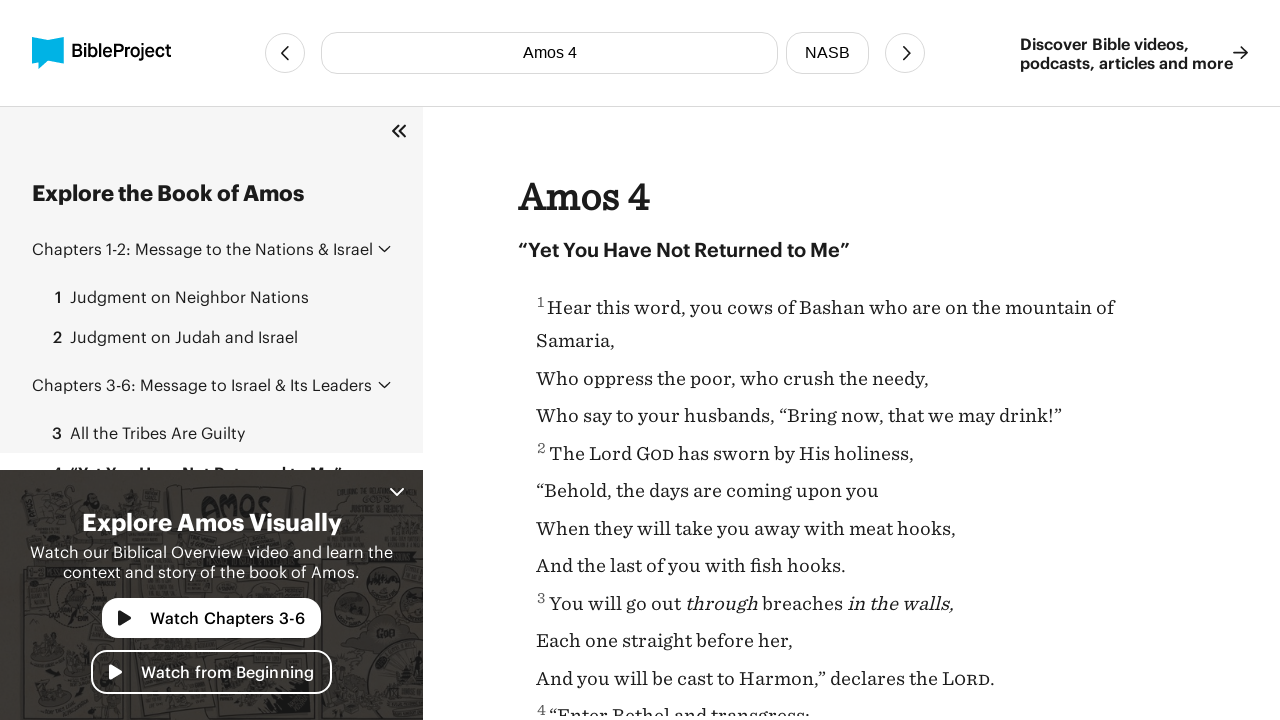

--- FILE ---
content_type: text/html
request_url: https://bibleproject.com/bible/nasb/amos/4/
body_size: 5478
content:
<!DOCTYPE html>
<html lang="en">
  <head>
    <meta charset="UTF-8" />
    <meta name="viewport" content="width=device-width, initial-scale=1.0" />
    <title>Amos 4 NASB - “Yet You Have Not Returned to Me” - BibleProject</title>
    <meta name="description" content="“Yet You Have Not Returned to Me”Hear this word, you cows of Bashan who are on the mountain of Samaria,Who oppress the poor, who crush the needy,Who say to your husbands, “Bring now, that we may drink" />
    
    <script>( function ( w, d, s, l, i ) {
        w[ l ]=w[ l ]||[]; w[ l ].push( {
          'gtm.start':
            new Date().getTime(), event: 'gtm.js'
        } ); var f=d.getElementsByTagName( s )[ 0 ],
          j=d.createElement( s ), dl=l!='dataLayer'? '&l='+l:''; j.async=true; j.src=
            'https://www.googletagmanager.com/gtm.js?id='+i+dl; f.parentNode.insertBefore( j, f );
      } )( window, document, 'script', 'dataLayer', 'GTM-PJ28WZ9' );</script>
    
    <meta
      property="og:image"
      content="https://d1bsmz3sdihplr.cloudfront.net/media/favicons/2020/social-preview.jpg"
    />
    <meta
      property="og:image:secure_url"
      content="https://d1bsmz3sdihplr.cloudfront.net/media/favicons/2020/social-preview.jpg"
    />
    <meta property="og:description" content="“Yet You Have Not Returned to Me”Hear this word, you cows of Bashan who are on the mountain of Samaria,Who oppress the poor, who crush the needy,Who say to your husbands, “Bring now, that we may drink" />
    <meta property="og:image:type" content="image/jpg" />
    <meta property="og:image:width" content="200" />
    <meta property="og:image:height" content="200" />
    <meta property="og:title" content="Bible Project: Book of Amos 4 - New American Standard Bible" />
    <meta property="og:type" content="website" />
    <meta property="og:url" content="https://www.bibleproject.com/bible/nasb/amos/4" />
    <meta property="og:site_name" content="BibleProject" />
    <meta name="twitter:card" content="summary" />
    <meta name="twitter:description" content="“Yet You Have Not Returned to Me”Hear this word, you cows of Bashan who are on the mountain of Samaria,Who oppress the poor, who crush the needy,Who say to your husbands, “Bring now, that we may drink" />
    <meta name="twitter:site" content="@bibleproject" />
    <meta name="twitter:title" content="Amos 4 (NASB)" />
    <meta name="twitter:url" content="https://www.bibleproject.com/bible/nasb/amos/4" />
    <script>
      globalThis.__BIBLE_QUERY__ = JSON.parse(`{"book":{"name":"Amos","slug":"amos"},"chapter":4,"translation":{"name":"NASB","slug":"nasb"}}`);
    </script>
    

    <script type="module" crossorigin src="/bible/assets/data-DGtcOUf9.js"></script>
    <script type="module" crossorigin src="/bible/assets/index-Bg9P4FnB.js"></script>
    <script type="module" crossorigin src="/bible/assets/bible-reader-D92QRNLG.js"></script>
    <link rel="stylesheet" crossorigin href="/bible/assets/index-D2ef9xra.css">
    <link rel="stylesheet" crossorigin href="/bible/assets/bible-reader-B3H_0clu.css">
  </head>
  <body>
    
    <noscript><iframe src="https://www.googletagmanager.com/ns.html?id=GTM-PJ28WZ9" height="0" width="0"
        style="display:none;visibility:hidden"></iframe></noscript>
    

    <div class="Page" id="Page">
      <header class="Header" part="header">
        <div class="Header__content">
          <div class="Header__leading">
            <a aria-label="BibleProject" class="Header__logo" href="/">
              <img
                alt=""
                src="https://ik.imagekit.io/bpweb1/web/media/Brand/logoicontextdark.svg?tr=q-65"
              />
            </a>
          </div>
          <div class="Header__navigation">
            <bible-navigation class="BibleNavigation" part="bible-navigation">
              
              <a
                aria-label="Previous Chapter"
                class="BibleNavigation__arrow"
                part="bible-navigation-arrow"
                href="/bible/nasb/amos/3"
                title="Amos 3"
              ></a>
              <div
                class="BibleNavigation__pickers"
                part="bible-navigation-pickers"
              >
                
                <bible-navigation-query-button
                  class="BibleNavigation__picker"
                  part="bible-navigation-picker"
                ></bible-navigation-query-button>
                
                <bible-navigation-translation-button
                  class="BibleNavigation__picker"
                  part="bible-navigation-picker"
                ></bible-navigation-translation-button>
              </div>
              
              <a
                aria-label="Next Chapter"
                class="BibleNavigation__arrow"
                href="/bible/nasb/amos/5"
                title="Amos 5"
              ></a>
            </bible-navigation>
          </div>
          <div class="Header__trailing" part="header-trailing">
            <a class="Header__cta" href="/" part="header-cta">
              Discover Bible videos, <br />podcasts, articles and more
              <img alt="" src="data:image/svg+xml,%3csvg%20width='15'%20height='14'%20viewBox='0%200%2015%2014'%20fill='none'%20xmlns='http://www.w3.org/2000/svg'%3e%3cpath%20d='M8.82812%200.482433L14.6719%206.06056C14.8379%206.22657%2014.9375%206.42579%2014.9375%206.65821C14.9375%206.85743%2014.8379%207.05665%2014.6719%207.22267L8.82812%2012.8008C8.5293%2013.0996%207.99805%2013.0996%207.69922%2012.7676C7.40039%2012.4688%207.40039%2011.9375%207.73242%2011.6387L12.1484%207.45509H0.859375C0.394531%207.45509%200.0625%207.08986%200.0625%206.65821C0.0625%206.19337%200.394531%205.86134%200.859375%205.86134H12.1484L7.73242%201.64454C7.40039%201.34571%207.40039%200.814464%207.69922%200.515636C7.99805%200.183605%208.49609%200.183605%208.82812%200.482433Z'%20fill='%231B1B1B'/%3e%3c/svg%3e" />
            </a>
          </div>
        </div>
      </header>
      <div class="PageContent" part="page-content">
        <bible-book-explore
          class="BibleBookExplore"
          id="BibleBookExplore"
          part="bible-book-explore"
        >
          <bible-video-player
            book="Amos"
            cta="Watch Chapters 3-6"
            id="BibleVideoPlayer"
            video-id="156"
            video-mux-id="MntqpD8nPSJPa9ggfjOoMcth2PoZzbcezAJNCqLSWKs"
            video-start="147"
            video-thumbnail="https://image.mux.com/MntqpD8nPSJPa9ggfjOoMcth2PoZzbcezAJNCqLSWKs/thumbnail.jpg?time&#x3D;433&amp;width&#x3D;600"
            video-title="Amos"
            class="bible-video-player video_player--is-inactive video_player--is-active"
            part="bible-video-player"
          ></bible-video-player>
          <div
            class="BibleBookExplore__list"
            id="BibleBookExploreList"
            part="bible-book-explore-list"
          >
            <div class="BibleBookExplore__title">
              Explore the Book of Amos
            </div>

            <p
              class="BibleBookExplore__description"
              part="bible-book-explore-description"
            >
              Explore the context and learn about the different movements in the
              book of Jeremiah in our Biblical Overview Videos.
              <a href="/explore/" title="Explore all our videos">
                Explore all our videos
              </a>
            </p>
            <p
              class="BibleBookExplore__subtitle"
              part="bible-book-explore-subtitle"
            >
              Navigate the Chapters
            </p>

            <div
              class="BibleBookExplore__sections"
              part="bible-book-explore-sections"
            >
              <bible-book-explore-section
                class="BibleBookExplore__section"
                part="bible-book-explore-section"
              >
                <h3
                  class="BibleBookExplore__section_title"
                  part="bible-book-explore-section-title"
                >
                  <button
                    aria-controls="book-explore-chapters-1-2"
                    aria-expanded="false"
                    id="book-explore-section-1-2"
                  >
                    <strong>Chapters 1-2:</strong> Message to the Nations &amp; Israel
                  </button>
                  <img alt="" src="data:image/svg+xml,%3csvg%20width='13'%20height='7'%20viewBox='0%200%2013%207'%20fill='none'%20xmlns='http://www.w3.org/2000/svg'%3e%3cpath%20d='M12.1875%205.5078L6.96486%200.503893C6.80079%200.367175%206.63673%200.312487%206.50001%200.312487C6.33595%200.312487%206.17189%200.367175%206.03517%200.47655L0.785169%205.5078C0.511732%205.75389%200.511732%206.19139%200.757825%206.43749C1.00392%206.71092%201.44142%206.71092%201.68751%206.46483L6.50001%201.87108L11.2852%206.46483C11.5313%206.71092%2011.9688%206.71092%2012.2149%206.43749C12.461%206.19139%2012.461%205.75389%2012.1875%205.5078Z'%20fill='%231B1B1B'/%3e%3c/svg%3e" />
                </h3>
                <div
                  aria-describedby="book-explore-section-1-2"
                  class="BibleBookExplore__chapters"
                  part="bible-book-explore-chapters"
                  id="book-explore-chapters-1-2"
                >
                  <a aria-current="false" href="/bible/nasb/amos/1">
                    <strong>1</strong> Judgment on Neighbor Nations
                  </a>
                  <a aria-current="false" href="/bible/nasb/amos/2">
                    <strong>2</strong> Judgment on Judah and Israel
                  </a>
                </div>
              </bible-book-explore-section>
              <bible-book-explore-section
                class="BibleBookExplore__section"
                part="bible-book-explore-section"
              >
                <h3
                  class="BibleBookExplore__section_title"
                  part="bible-book-explore-section-title"
                >
                  <button
                    aria-controls="book-explore-chapters-3-6"
                    aria-expanded="true"
                    id="book-explore-section-3-6"
                  >
                    <strong>Chapters 3-6:</strong> Message to Israel &amp; Its Leaders
                  </button>
                  <img alt="" src="data:image/svg+xml,%3csvg%20width='13'%20height='7'%20viewBox='0%200%2013%207'%20fill='none'%20xmlns='http://www.w3.org/2000/svg'%3e%3cpath%20d='M12.1875%205.5078L6.96486%200.503893C6.80079%200.367175%206.63673%200.312487%206.50001%200.312487C6.33595%200.312487%206.17189%200.367175%206.03517%200.47655L0.785169%205.5078C0.511732%205.75389%200.511732%206.19139%200.757825%206.43749C1.00392%206.71092%201.44142%206.71092%201.68751%206.46483L6.50001%201.87108L11.2852%206.46483C11.5313%206.71092%2011.9688%206.71092%2012.2149%206.43749C12.461%206.19139%2012.461%205.75389%2012.1875%205.5078Z'%20fill='%231B1B1B'/%3e%3c/svg%3e" />
                </h3>
                <div
                  aria-describedby="book-explore-section-3-6"
                  class="BibleBookExplore__chapters"
                  part="bible-book-explore-chapters"
                  id="book-explore-chapters-3-6"
                >
                  <a aria-current="false" href="/bible/nasb/amos/3">
                    <strong>3</strong> All the Tribes Are Guilty
                  </a>
                  <a aria-current="page" href="/bible/nasb/amos/4">
                    <strong>4</strong> “Yet You Have Not Returned to Me”
                  </a>
                  <a aria-current="false" href="/bible/nasb/amos/5">
                    <strong>5</strong> “Seek Me that You May Live”
                  </a>
                  <a aria-current="false" href="/bible/nasb/amos/6">
                    <strong>6</strong> “Those at Ease in Zion”
                  </a>
                </div>
              </bible-book-explore-section>
              <bible-book-explore-section
                class="BibleBookExplore__section"
                part="bible-book-explore-section"
              >
                <h3
                  class="BibleBookExplore__section_title"
                  part="bible-book-explore-section-title"
                >
                  <button
                    aria-controls="book-explore-chapters-7-9"
                    aria-expanded="false"
                    id="book-explore-section-7-9"
                  >
                    <strong>Chapters 7-9:</strong> Amos&#x27; Vision
                  </button>
                  <img alt="" src="data:image/svg+xml,%3csvg%20width='13'%20height='7'%20viewBox='0%200%2013%207'%20fill='none'%20xmlns='http://www.w3.org/2000/svg'%3e%3cpath%20d='M12.1875%205.5078L6.96486%200.503893C6.80079%200.367175%206.63673%200.312487%206.50001%200.312487C6.33595%200.312487%206.17189%200.367175%206.03517%200.47655L0.785169%205.5078C0.511732%205.75389%200.511732%206.19139%200.757825%206.43749C1.00392%206.71092%201.44142%206.71092%201.68751%206.46483L6.50001%201.87108L11.2852%206.46483C11.5313%206.71092%2011.9688%206.71092%2012.2149%206.43749C12.461%206.19139%2012.461%205.75389%2012.1875%205.5078Z'%20fill='%231B1B1B'/%3e%3c/svg%3e" />
                </h3>
                <div
                  aria-describedby="book-explore-section-7-9"
                  class="BibleBookExplore__chapters"
                  part="bible-book-explore-chapters"
                  id="book-explore-chapters-7-9"
                >
                  <a aria-current="false" href="/bible/nasb/amos/7">
                    <strong>7</strong> Warning Through Visions
                  </a>
                  <a aria-current="false" href="/bible/nasb/amos/8">
                    <strong>8</strong> Basket of Fruit and Israel’s Captivity
                  </a>
                  <a aria-current="false" href="/bible/nasb/amos/9">
                    <strong>9</strong> God’s Judgment Unavoidable
                  </a>
                </div>
              </bible-book-explore-section>
            </div>
          </div>
          
          <div
            class="BibleBookExplore__header"
            part="bible-book-explore-header"
          >
            <button
              class="BibleBookExplore__toggle"
              part="bible-book-explore-toggle"
            >
              <svg
                width="15"
                height="14"
                viewBox="0 0 15 14"
                fill="none"
                xmlns="http://www.w3.org/2000/svg"
              >
                <path
                  d="M1.28125 6.3125C0.875 6.6875 0.875 7.34375 1.28125 7.71875L6.28125 12.7188C6.65625 13.125 7.3125 13.125 7.6875 12.7188C8.09375 12.3438 8.09375 11.6875 7.6875 11.3125L3.40625 7L7.6875 2.71875C8.09375 2.34375 8.09375 1.6875 7.6875 1.3125C7.3125 0.90625 6.65625 0.90625 6.28125 1.3125L1.28125 6.3125ZM12.2812 1.3125L7.28125 6.3125C6.875 6.6875 6.875 7.34375 7.28125 7.71875L12.2812 12.7188C12.6562 13.125 13.3125 13.125 13.6875 12.7188C14.0938 12.3438 14.0938 11.6875 13.6875 11.3125L9.40625 7L13.6875 2.71875C14.0938 2.34375 14.0938 1.6875 13.6875 1.3125C13.3125 0.90625 12.6562 0.90625 12.2812 1.3125Z"
                  fill="#1B1B1B"
                />
              </svg>
            </button>
            <button
              aria-controls="BibleVideoPlayer,BibleVideoExploreList"
              aria-expanded="true"
              class="BibleBookExplore__close"
              part="bible-book-explore-close"
            >
              <svg
                width="24"
                height="24"
                viewBox="0 0 24 24"
                fill="none"
                xmlns="http://www.w3.org/2000/svg"
              >
                <path
                  d="M17.9375 17.1484C18.2891 17.5391 18.2891 18.125 17.9375 18.4766C17.5469 18.8672 16.9609 18.8672 16.6094 18.4766L12 13.8281L7.35156 18.4766C6.96094 18.8672 6.375 18.8672 6.02344 18.4766C5.63281 18.125 5.63281 17.5391 6.02344 17.1484L10.6719 12.5L6.02344 7.85156C5.63281 7.46094 5.63281 6.875 6.02344 6.52344C6.375 6.13281 6.96094 6.13281 7.3125 6.52344L12 11.2109L16.6484 6.5625C17 6.17188 17.5859 6.17188 17.9375 6.5625C18.3281 6.91406 18.3281 7.5 17.9375 7.89062L13.2891 12.5L17.9375 17.1484Z"
                  fill="white"
                />
              </svg>
            </button>
          </div>
        </bible-book-explore>
        <main class="Main">
          <div class="BibleContent">
    <bible-reader
      query="Amos 4"
      translation="1"
      setting-show-chapters
      setting-show-headings
      setting-show-verse-numbers
    >
      
          <template shadowrootmode="open">
            <style>
              @import "/bible/assets/bible-reader-B3H_0clu.css";
            </style>
            <div class="Theme" data-scheme="auto"><div class="BibleContent BibleContent--show-headings BibleContent--show-verse-numbers" data-query="Amos 4" data-translation="1" part="bible-content"><div part="bible-content-text" class="BibleContent__text"><h1 class="BibleContentChapter" part="bible-content-chapter">Amos 4</h1><p class="BibleContentParagraph BibleContentParagraph--is-heading" data-style="_s_" part="bible-content-first-paragraph"><span data-style="_s_" part="bible-content-item_s_">“Yet You Have Not Returned to Me”</span></p><p class="BibleContentParagraph" data-style="_q_" part="bible-content-paragraph"><span class="BibleContentVerse" data-verse-id="22412"><span class="BibleContentVerse_content">1</span></span><span data-style="_v_" part="bible-content-item_v_">Hear this word, you cows of Bashan who are on the mountain of Samaria,</span></p><p class="BibleContentParagraph" data-style="_q_" part="bible-content-paragraph"><span data-style="_q_" part="bible-content-item_q_">Who oppress the poor, who crush the needy,</span></p><p class="BibleContentParagraph" data-style="_q_" part="bible-content-paragraph"><span data-style="_q_" part="bible-content-item_q_">Who say to your husbands, “Bring now, that we may drink!”</span></p><p class="BibleContentParagraph" data-style="_q_" part="bible-content-paragraph"><span class="BibleContentVerse" data-verse-id="22413"><span class="BibleContentVerse_content">2</span></span><span data-style="_v_" part="bible-content-item_v_">The Lord G</span><span data-style="_sc_" part="bible-content-item_sc_">od</span><span data-style="_v_" part="bible-content-item_v_"> has sworn by His holiness,</span></p><p class="BibleContentParagraph" data-style="_q_" part="bible-content-paragraph"><span data-style="_q_" part="bible-content-item_q_">“Behold, the days are coming upon you</span></p><p class="BibleContentParagraph" data-style="_q_" part="bible-content-paragraph"><span data-style="_q_" part="bible-content-item_q_">When they will take you away with meat hooks,</span></p><p class="BibleContentParagraph" data-style="_q_" part="bible-content-paragraph"><span data-style="_q_" part="bible-content-item_q_">And the last of you with fish hooks.</span></p><p class="BibleContentParagraph" data-style="_q_" part="bible-content-paragraph"><span class="BibleContentVerse" data-verse-id="22414"><span class="BibleContentVerse_content">3</span></span><span data-style="_v_" part="bible-content-item_v_">You will go out </span><span data-style="_it_" part="bible-content-item_it_">through</span><span data-style="_v_" part="bible-content-item_v_"> breaches </span><span data-style="_it_" part="bible-content-item_it_">in the walls,</span></p><p class="BibleContentParagraph" data-style="_q_" part="bible-content-paragraph"><span data-style="_q_" part="bible-content-item_q_">Each one straight before her,</span></p><p class="BibleContentParagraph" data-style="_q_" part="bible-content-paragraph"><span data-style="_q_" part="bible-content-item_q_">And you will be cast to Harmon,” declares the L</span><span data-style="_sc_" part="bible-content-item_sc_">ord</span><span data-style="_q_" part="bible-content-item_q_">.</span></p><p class="BibleContentParagraph" data-style="_q_" part="bible-content-paragraph"><span class="BibleContentVerse" data-verse-id="22415"><span class="BibleContentVerse_content">4</span></span><span data-style="_v_" part="bible-content-item_v_">“Enter Bethel and transgress;</span></p><p class="BibleContentParagraph" data-style="_q_" part="bible-content-paragraph"><span data-style="_q_" part="bible-content-item_q_">In Gilgal multiply transgression!</span></p><p class="BibleContentParagraph" data-style="_q_" part="bible-content-paragraph"><span data-style="_q_" part="bible-content-item_q_">Bring your sacrifices every morning,</span></p><p class="BibleContentParagraph" data-style="_q_" part="bible-content-paragraph"><span data-style="_q_" part="bible-content-item_q_">Your tithes every three days.</span></p><p class="BibleContentParagraph" data-style="_q_" part="bible-content-paragraph"><span class="BibleContentVerse" data-verse-id="22416"><span class="BibleContentVerse_content">5</span></span><span data-style="_v_" part="bible-content-item_v_">Offer a thank offering also from that which is leavened,</span></p><p class="BibleContentParagraph" data-style="_q_" part="bible-content-paragraph"><span data-style="_q_" part="bible-content-item_q_">And proclaim freewill offerings, make them known.</span></p><p class="BibleContentParagraph" data-style="_q_" part="bible-content-paragraph"><span data-style="_q_" part="bible-content-item_q_">For so you love </span><span data-style="_it_" part="bible-content-item_it_">to do,</span><span data-style="_q_" part="bible-content-item_q_"> you sons of Israel,”</span></p><p class="BibleContentParagraph" data-style="_q_" part="bible-content-paragraph"><span data-style="_q_" part="bible-content-item_q_">Declares the Lord G</span><span data-style="_sc_" part="bible-content-item_sc_">od</span><span data-style="_q_" part="bible-content-item_q_">.</span></p><p class="BibleContentParagraph" data-style="_q_" part="bible-content-paragraph"><span class="BibleContentVerse" data-verse-id="22417"><span class="BibleContentVerse_content">6</span></span><span data-style="_v_" part="bible-content-item_v_">“But I gave you also cleanness of teeth in all your cities</span></p><p class="BibleContentParagraph" data-style="_q_" part="bible-content-paragraph"><span data-style="_q_" part="bible-content-item_q_">And lack of bread in all your places,</span></p><p class="BibleContentParagraph" data-style="_q_" part="bible-content-paragraph"><span data-style="_q_" part="bible-content-item_q_">Yet you have not returned to Me,” declares the L</span><span data-style="_sc_" part="bible-content-item_sc_">ord</span><span data-style="_q_" part="bible-content-item_q_">.</span></p><p class="BibleContentParagraph" data-style="_q_" part="bible-content-paragraph"><span class="BibleContentVerse" data-verse-id="22418"><span class="BibleContentVerse_content">7</span></span><span data-style="_v_" part="bible-content-item_v_">“Furthermore, I withheld the rain from you</span></p><p class="BibleContentParagraph" data-style="_q_" part="bible-content-paragraph"><span data-style="_q_" part="bible-content-item_q_">While </span><span data-style="_it_" part="bible-content-item_it_">there were</span><span data-style="_q_" part="bible-content-item_q_"> still three months until harvest.</span></p><p class="BibleContentParagraph" data-style="_q_" part="bible-content-paragraph"><span data-style="_q_" part="bible-content-item_q_">Then I would send rain on one city</span></p><p class="BibleContentParagraph" data-style="_q_" part="bible-content-paragraph"><span data-style="_q_" part="bible-content-item_q_">And on another city I would not send rain;</span></p><p class="BibleContentParagraph" data-style="_q_" part="bible-content-paragraph"><span data-style="_q_" part="bible-content-item_q_">One part would be rained on,</span></p><p class="BibleContentParagraph" data-style="_q_" part="bible-content-paragraph"><span data-style="_q_" part="bible-content-item_q_">While the part not rained on would dry up.</span></p><p class="BibleContentParagraph" data-style="_q_" part="bible-content-paragraph"><span class="BibleContentVerse" data-verse-id="22419"><span class="BibleContentVerse_content">8</span></span><span data-style="_v_" part="bible-content-item_v_">So two or three cities would stagger to another city to drink water,</span></p><p class="BibleContentParagraph" data-style="_q_" part="bible-content-paragraph"><span data-style="_q_" part="bible-content-item_q_">But would not be satisfied;</span></p><p class="BibleContentParagraph" data-style="_q_" part="bible-content-paragraph"><span data-style="_q_" part="bible-content-item_q_">Yet you have not returned to Me,” declares the L</span><span data-style="_sc_" part="bible-content-item_sc_">ord</span><span data-style="_q_" part="bible-content-item_q_">.</span></p><p class="BibleContentParagraph" data-style="_q_" part="bible-content-paragraph"><span class="BibleContentVerse" data-verse-id="22420"><span class="BibleContentVerse_content">9</span></span><span data-style="_v_" part="bible-content-item_v_">“I smote you with scorching </span><span data-style="_it_" part="bible-content-item_it_">wind</span><span data-style="_v_" part="bible-content-item_v_"> and mildew;</span></p><p class="BibleContentParagraph" data-style="_q_" part="bible-content-paragraph"><span data-style="_q_" part="bible-content-item_q_">And the caterpillar was devouring</span></p><p class="BibleContentParagraph" data-style="_q_" part="bible-content-paragraph"><span data-style="_q_" part="bible-content-item_q_">Your many gardens and vineyards, fig trees and olive trees;</span></p><p class="BibleContentParagraph" data-style="_q_" part="bible-content-paragraph"><span data-style="_q_" part="bible-content-item_q_">Yet you have not returned to Me,” declares the L</span><span data-style="_sc_" part="bible-content-item_sc_">ord</span><span data-style="_q_" part="bible-content-item_q_">.</span></p><p class="BibleContentParagraph" data-style="_q_" part="bible-content-paragraph"><span class="BibleContentVerse" data-verse-id="22421"><span class="BibleContentVerse_content">10</span></span><span data-style="_v_" part="bible-content-item_v_">“I sent a plague among you after the manner of Egypt;</span></p><p class="BibleContentParagraph" data-style="_q_" part="bible-content-paragraph"><span data-style="_q_" part="bible-content-item_q_">I slew your young men by the sword along with your captured horses,</span></p><p class="BibleContentParagraph" data-style="_q_" part="bible-content-paragraph"><span data-style="_q_" part="bible-content-item_q_">And I made the stench of your camp rise up in your nostrils;</span></p><p class="BibleContentParagraph" data-style="_q_" part="bible-content-paragraph"><span data-style="_q_" part="bible-content-item_q_">Yet you have not returned to Me,” declares the L</span><span data-style="_sc_" part="bible-content-item_sc_">ord</span><span data-style="_q_" part="bible-content-item_q_">.</span></p><p class="BibleContentParagraph" data-style="_q_" part="bible-content-paragraph"><span class="BibleContentVerse" data-verse-id="22422"><span class="BibleContentVerse_content">11</span></span><span data-style="_v_" part="bible-content-item_v_">“I overthrew you, as God overthrew Sodom and Gomorrah,</span></p><p class="BibleContentParagraph" data-style="_q_" part="bible-content-paragraph"><span data-style="_q_" part="bible-content-item_q_">And you were like a firebrand snatched from a blaze;</span></p><p class="BibleContentParagraph" data-style="_q_" part="bible-content-paragraph"><span data-style="_q_" part="bible-content-item_q_">Yet you have not returned to Me,” declares the L</span><span data-style="_sc_" part="bible-content-item_sc_">ord</span><span data-style="_q_" part="bible-content-item_q_">.</span></p><p class="BibleContentParagraph" data-style="_q_" part="bible-content-paragraph"><span class="BibleContentVerse" data-verse-id="22423"><span class="BibleContentVerse_content">12</span></span><span data-style="_v_" part="bible-content-item_v_">“Therefore thus I will do to you, O Israel;</span></p><p class="BibleContentParagraph" data-style="_q_" part="bible-content-paragraph"><span data-style="_q_" part="bible-content-item_q_">Because I will do this to you,</span></p><p class="BibleContentParagraph" data-style="_q_" part="bible-content-paragraph"><span data-style="_q_" part="bible-content-item_q_">Prepare to meet your God, O Israel.”</span></p><p class="BibleContentParagraph" data-style="_q_" part="bible-content-paragraph"><span class="BibleContentVerse" data-verse-id="22424"><span class="BibleContentVerse_content">13</span></span><span data-style="_v_" part="bible-content-item_v_">For behold, He who forms mountains and creates the wind</span></p><p class="BibleContentParagraph" data-style="_q_" part="bible-content-paragraph"><span data-style="_q_" part="bible-content-item_q_">And declares to man what are His thoughts,</span></p><p class="BibleContentParagraph" data-style="_q_" part="bible-content-paragraph"><span data-style="_q_" part="bible-content-item_q_">He who makes dawn into darkness</span></p><p class="BibleContentParagraph" data-style="_q_" part="bible-content-paragraph"><span data-style="_q_" part="bible-content-item_q_">And treads on the high places of the earth,</span></p><p class="BibleContentParagraph" data-style="_q_" part="bible-content-paragraph"><span data-style="_q_" part="bible-content-item_q_">The L</span><span data-style="_sc_" part="bible-content-item_sc_">ord</span><span data-style="_q_" part="bible-content-item_q_"> God of hosts is His name.</span></p></div></div></div>
          </template>
          
    </bible-reader>
  </div>
          <footer class="Footer">
            <div class="Footer__primary">
              <div class="Footer__brand">
                <svg
                  fill="none"
                  viewBox="0 0 48 48"
                  width="40"
                  xmlns="http://www.w3.org/2000/svg"
                >
                  <path
                    d="M47.516 0L23.758 4.502 0 0v39.887l9.826-1.833V48L23.81 35.385l23.706 4.502V0z"
                    fill="#00B3E5"
                  ></path>
                </svg>
                <div class="Footer__mission">
                  Helping people experience <br />the Bible as a unified story
                  <br />that leads to Jesus
                </div>
              </div>
              <nav class="Footer__navigation">
                <a href="/">Home</a>
                <a href="/support/">Help Center</a>
                <a href="/about/">About</a>
                <a href="/privacy/">Privacy Policy</a>
                <a href="/give/">Give</a>
                <a href="/terms/">Terms of Use</a>
                <a href="/explore/">Videos</a>
              </nav>
            </div>
            <div class="Footer__secondary">
              <div class="Footer__copyright">
                © Copyright 2025 BibleProject
              </div>
              <div class="Footer__social">
                <a
                  target="_blank"
                  rel="noopener noreferrer"
                  aria-label="YouTube"
                  href="https://www.youtube.com/channel/UCVfwlh9XpX2Y_tQfjeln9QA/"
                ></a>
                <a
                  target="_blank"
                  rel="noopener noreferrer"
                  aria-label="Facebook"
                  href="https://www.facebook.com/jointhebibleproject/"
                ></a>
                <a
                  target="_blank"
                  rel="noopener noreferrer"
                  aria-label="Twitter"
                  href="https://twitter.com/bibleproject"
                ></a>
                <a
                  target="_blank"
                  rel="noopener noreferrer"
                  aria-label="Instagram"
                  href="https://www.instagram.com/thebibleproject"
                ></a>
                <a
                  target="_blank"
                  rel="noopener noreferrer"
                  aria-label="Pinterest"
                  href="https://www.pinterest.com/thebibleproject/"
                ></a>
                <a
                  target="_blank"
                  rel="noopener noreferrer"
                  aria-label="Spotify"
                  href="https://open.spotify.com/show/6f2oD3RtQY1rOeyfF2OeOa/"
                ></a>
                <a
                  target="_blank"
                  rel="noopener noreferrer"
                  aria-label="TikTok"
                  href="https://www.tiktok.com/@bibleproject/"
                ></a>
              </div>
            </div>
          </footer>
        </main>
      </div>
      <bible-book-explore-cta
        part="bible-book-explore-cta"
        video-thumbnail="https://image.mux.com/MntqpD8nPSJPa9ggfjOoMcth2PoZzbcezAJNCqLSWKs/thumbnail.jpg?time&#x3D;433&amp;width&#x3D;600"
      ></bible-book-explore-cta>
    </div>
  </body>
</html>
